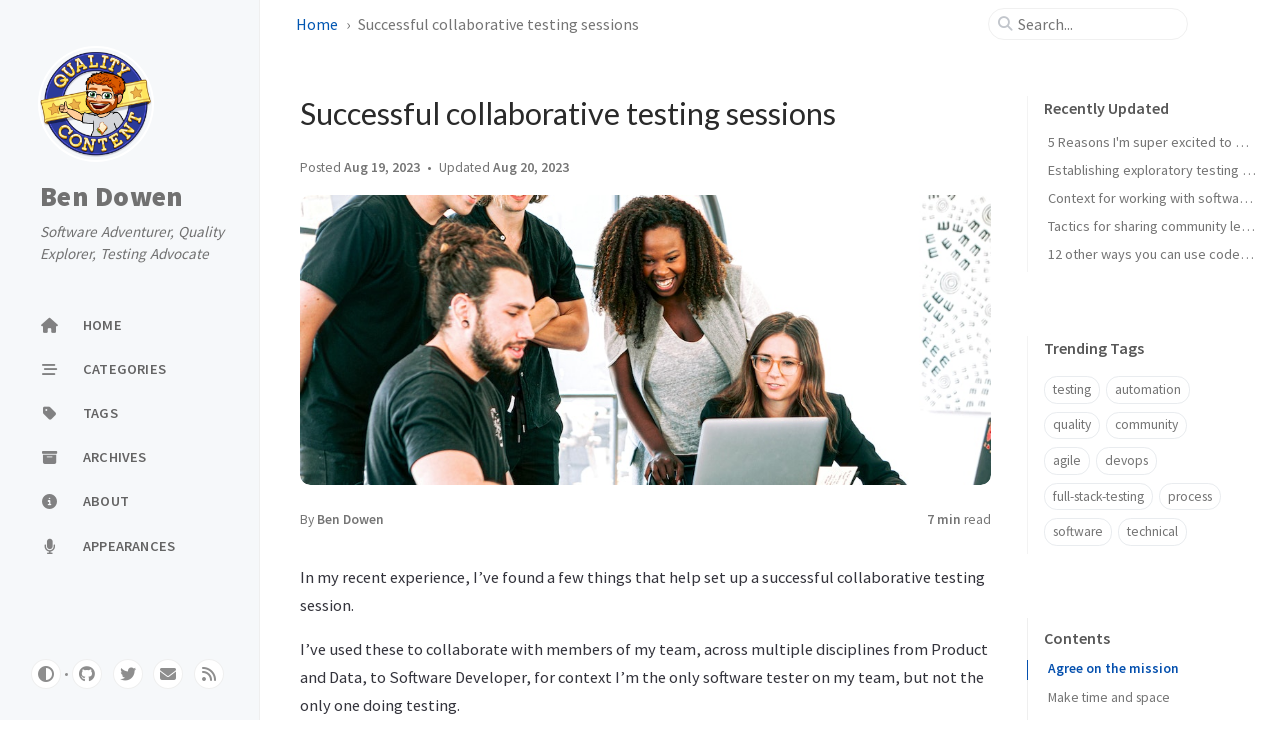

--- FILE ---
content_type: text/html; charset=utf-8
request_url: https://www.dowen.me.uk/posts/successful-collaborative-testing-sessions/?utm_source=softwaretestingnotes.com&ref=softwaretestingnotes.com
body_size: 9490
content:
<!doctype html><html lang="en" ><head><meta http-equiv="Content-Type" content="text/html; charset=UTF-8"><meta name="theme-color" media="(prefers-color-scheme: light)" content="#f7f7f7"><meta name="theme-color" media="(prefers-color-scheme: dark)" content="#1b1b1e"><meta name="apple-mobile-web-app-capable" content="yes"><meta name="apple-mobile-web-app-status-bar-style" content="black-translucent"><meta name="viewport" content="width=device-width, user-scalable=no initial-scale=1, shrink-to-fit=no, viewport-fit=cover" ><meta name="generator" content="Jekyll v4.3.3" /><meta property="og:title" content="Successful collaborative testing sessions" /><meta property="og:locale" content="en" /><meta name="description" content="In my recent experience, I’ve found a few things that help set up a successful collaborative testing session." /><meta property="og:description" content="In my recent experience, I’ve found a few things that help set up a successful collaborative testing session." /><link rel="canonical" href="https://www.dowen.me.uk/posts/successful-collaborative-testing-sessions/" /><meta property="og:url" content="https://www.dowen.me.uk/posts/successful-collaborative-testing-sessions/" /><meta property="og:site_name" content="Ben Dowen" /><meta property="og:image" content="https://www.dowen.me.uk/uploads/pexels-canva-studio-3153201.jpg" /><meta property="og:type" content="article" /><meta property="article:published_time" content="2023-08-20T00:00:00+01:00" /><meta name="twitter:card" content="summary_large_image" /><meta property="twitter:image" content="https://www.dowen.me.uk/uploads/pexels-canva-studio-3153201.jpg" /><meta property="twitter:title" content="Successful collaborative testing sessions" /><meta name="twitter:site" content="@FullSnackTester" /> <script type="application/ld+json"> {"@context":"https://schema.org","@type":"BlogPosting","dateModified":"2023-08-20T22:14:50+01:00","datePublished":"2023-08-20T00:00:00+01:00","description":"In my recent experience, I’ve found a few things that help set up a successful collaborative testing session.","headline":"Successful collaborative testing sessions","image":"https://www.dowen.me.uk/uploads/pexels-canva-studio-3153201.jpg","mainEntityOfPage":{"@type":"WebPage","@id":"https://www.dowen.me.uk/posts/successful-collaborative-testing-sessions/"},"url":"https://www.dowen.me.uk/posts/successful-collaborative-testing-sessions/"}</script><title>Successful collaborative testing sessions | Ben Dowen</title><link rel="apple-touch-icon" sizes="180x180" href="/assets/img/favicons/apple-touch-icon.png"><link rel="icon" type="image/png" sizes="32x32" href="/assets/img/favicons/favicon-32x32.png"><link rel="icon" type="image/png" sizes="16x16" href="/assets/img/favicons/favicon-16x16.png"><link rel="manifest" href="/assets/img/favicons/site.webmanifest"><link rel="shortcut icon" href="/assets/img/favicons/favicon.ico"><meta name="apple-mobile-web-app-title" content="Ben Dowen"><meta name="application-name" content="Ben Dowen"><meta name="msapplication-TileColor" content="#da532c"><meta name="msapplication-config" content="/assets/img/favicons/browserconfig.xml"><meta name="theme-color" content="#ffffff"><link rel="preconnect" href="https://fonts.googleapis.com" ><link rel="dns-prefetch" href="https://fonts.googleapis.com" ><link rel="preconnect" href="https://fonts.gstatic.com" crossorigin><link rel="dns-prefetch" href="https://fonts.gstatic.com" crossorigin><link rel="preconnect" href="https://fonts.googleapis.com" ><link rel="dns-prefetch" href="https://fonts.googleapis.com" ><link rel="preconnect" href="https://cdn.jsdelivr.net" ><link rel="dns-prefetch" href="https://cdn.jsdelivr.net" ><link rel="preconnect" href="https://cdnjs.cloudflare.com" ><link rel="dns-prefetch" href="https://cdnjs.cloudflare.com" ><link rel="stylesheet" href="https://fonts.googleapis.com/css2?family=Lato&family=Source+Sans+Pro:wght@400;600;700;900&display=swap"><link rel="stylesheet" href="https://cdn.jsdelivr.net/npm/bootstrap@5.3.2/dist/css/bootstrap.min.css"><link rel="stylesheet" href="https://cdn.jsdelivr.net/npm/@fortawesome/fontawesome-free@6.5.1/css/all.min.css"><link rel="stylesheet" href="/assets/css/jekyll-theme-chirpy.css"><link rel="stylesheet" href="https://cdn.jsdelivr.net/npm/tocbot@4.25.0/dist/tocbot.min.css"><link rel="stylesheet" href="https://cdn.jsdelivr.net/npm/loading-attribute-polyfill@2.1.1/dist/loading-attribute-polyfill.min.css"><link rel="stylesheet" href="https://cdn.jsdelivr.net/npm/magnific-popup@1.1.0/dist/magnific-popup.min.css"> <script type="text/javascript"> class ModeToggle { static get MODE_KEY() { return 'mode'; } static get MODE_ATTR() { return 'data-mode'; } static get DARK_MODE() { return 'dark'; } static get LIGHT_MODE() { return 'light'; } static get ID() { return 'mode-toggle'; } constructor() { if (this.hasMode) { if (this.isDarkMode) { if (!this.isSysDarkPrefer) { this.setDark(); } } else { if (this.isSysDarkPrefer) { this.setLight(); } } } let self = this; /* always follow the system prefers */ this.sysDarkPrefers.addEventListener('change', () => { if (self.hasMode) { if (self.isDarkMode) { if (!self.isSysDarkPrefer) { self.setDark(); } } else { if (self.isSysDarkPrefer) { self.setLight(); } } self.clearMode(); } self.notify(); }); } /* constructor() */ get sysDarkPrefers() { return window.matchMedia('(prefers-color-scheme: dark)'); } get isSysDarkPrefer() { return this.sysDarkPrefers.matches; } get isDarkMode() { return this.mode === ModeToggle.DARK_MODE; } get isLightMode() { return this.mode === ModeToggle.LIGHT_MODE; } get hasMode() { return this.mode != null; } get mode() { return sessionStorage.getItem(ModeToggle.MODE_KEY); } /* get the current mode on screen */ get modeStatus() { if (this.isDarkMode || (!this.hasMode && this.isSysDarkPrefer)) { return ModeToggle.DARK_MODE; } else { return ModeToggle.LIGHT_MODE; } } setDark() { document.documentElement.setAttribute(ModeToggle.MODE_ATTR, ModeToggle.DARK_MODE); sessionStorage.setItem(ModeToggle.MODE_KEY, ModeToggle.DARK_MODE); } setLight() { document.documentElement.setAttribute(ModeToggle.MODE_ATTR, ModeToggle.LIGHT_MODE); sessionStorage.setItem(ModeToggle.MODE_KEY, ModeToggle.LIGHT_MODE); } clearMode() { document.documentElement.removeAttribute(ModeToggle.MODE_ATTR); sessionStorage.removeItem(ModeToggle.MODE_KEY); } /* Notify another plugins that the theme mode has changed */ notify() { window.postMessage( { direction: ModeToggle.ID, message: this.modeStatus }, '*' ); } flipMode() { if (this.hasMode) { if (this.isSysDarkPrefer) { if (this.isLightMode) { this.clearMode(); } else { this.setLight(); } } else { if (this.isDarkMode) { this.clearMode(); } else { this.setDark(); } } } else { if (this.isSysDarkPrefer) { this.setLight(); } else { this.setDark(); } } this.notify(); } /* flipMode() */ } /* ModeToggle */ const modeToggle = new ModeToggle(); </script><body><aside aria-label="Sidebar" id="sidebar" class="d-flex flex-column align-items-end"><header class="profile-wrapper"> <a href="/" id="avatar" class="rounded-circle"><img src="/uploads/avatar.png" width="112" height="112" alt="avatar" onerror="this.style.display='none'"></a><h1 class="site-title"> <a href="/">Ben Dowen</a></h1><p class="site-subtitle fst-italic mb-0">Software Adventurer, Quality Explorer, Testing Advocate</p></header><nav class="flex-column flex-grow-1 w-100 ps-0"><ul class="nav"><li class="nav-item"> <a href="/" class="nav-link"> <i class="fa-fw fas fa-home"></i> <span>HOME</span> </a><li class="nav-item"> <a href="/categories/" class="nav-link"> <i class="fa-fw fas fa-stream"></i> <span>CATEGORIES</span> </a><li class="nav-item"> <a href="/tags/" class="nav-link"> <i class="fa-fw fas fa-tag"></i> <span>TAGS</span> </a><li class="nav-item"> <a href="/archives/" class="nav-link"> <i class="fa-fw fas fa-archive"></i> <span>ARCHIVES</span> </a><li class="nav-item"> <a href="/about/" class="nav-link"> <i class="fa-fw fas fa-info-circle"></i> <span>ABOUT</span> </a><li class="nav-item"> <a href="/appearances/" class="nav-link"> <i class="fa-fw fas fa-microphone"></i> <span>APPEARANCES</span> </a></ul></nav><div class="sidebar-bottom d-flex flex-wrap align-items-center w-100"> <button type="button" class="mode-toggle btn" aria-label="Switch Mode"> <i class="fas fa-adjust"></i> </button> <span class="icon-border"></span> <a href="https://github.com/dowenb" aria-label="github" target="_blank" rel="noopener noreferrer" > <i class="fab fa-github"></i> </a> <a href="https://twitter.com/FullSnackTester" aria-label="twitter" target="_blank" rel="noopener noreferrer" > <i class="fab fa-twitter"></i> </a> <a href="javascript:location.href = 'mailto:' + ['ben','dowen.me.uk'].join('@')" aria-label="email" > <i class="fas fa-envelope"></i> </a> <a href="/feed.xml" aria-label="rss" > <i class="fas fa-rss"></i> </a></div></aside><div id="main-wrapper" class="d-flex justify-content-center"><div class="container d-flex flex-column px-xxl-5"><header id="topbar-wrapper" aria-label="Top Bar"><div id="topbar" class="d-flex align-items-center justify-content-between px-lg-3 h-100" ><nav id="breadcrumb" aria-label="Breadcrumb"> <span> <a href="/">Home</a> </span> <span>Successful collaborative testing sessions</span></nav><button type="button" id="sidebar-trigger" class="btn btn-link"> <i class="fas fa-bars fa-fw"></i> </button><div id="topbar-title"> Post</div><button type="button" id="search-trigger" class="btn btn-link"> <i class="fas fa-search fa-fw"></i> </button> <search class="align-items-center ms-3 ms-lg-0"> <i class="fas fa-search fa-fw"></i> <input class="form-control" id="search-input" type="search" aria-label="search" autocomplete="off" placeholder="Search..." > </search> <button type="button" class="btn btn-link text-decoration-none" id="search-cancel">Cancel</button></div></header><div class="row flex-grow-1"><main aria-label="Main Content" class="col-12 col-lg-11 col-xl-9 px-md-4"><article class="px-1"><header><h1 data-toc-skip>Successful collaborative testing sessions</h1><div class="post-meta text-muted"> <span> Posted <time data-ts="1692486000" data-df="ll" data-bs-toggle="tooltip" data-bs-placement="bottom" > Aug 20, 2023 </time> </span> <span> Updated <time data-ts="1692566090" data-df="ll" data-bs-toggle="tooltip" data-bs-placement="bottom" > Aug 20, 2023 </time> </span><div class="mt-3 mb-3"> <a href="/uploads/pexels-canva-studio-3153201.jpg" class="popup img-link preview-img shimmer"><img src="/uploads/pexels-canva-studio-3153201.jpg" alt="Preview Image" width="1200" height="630" loading="lazy"></a></div><div class="d-flex justify-content-between"> <span> By <em> <a href="https://twitter.com/fullsnacktester">Ben Dowen</a> </em> </span> <span class="readtime" data-bs-toggle="tooltip" data-bs-placement="bottom" title="1305 words" > <em>7 min</em> read</span></div></div></header><div class="content"><p>In my recent experience, I’ve found a few things that help set up a successful collaborative testing session.</p><p>I’ve used these to collaborate with members of my team, across multiple disciplines from Product and Data, to Software Developer, for context I’m the only software tester on my team, but not the only one doing testing.</p><p>I’ve also used these techniques when setting up cross-team sessions, including even broader disciplines such as medical knowledge, quality, and safety.</p><h2 id="agree-on-the-mission"><span class="me-2">Agree on the mission</span><a href="#agree-on-the-mission" class="anchor text-muted"><i class="fas fa-hashtag"></i></a></h2><p>Setting up the scope for a session is even more important when working with others. The trick is finding the right scope, one that narrows your focus so you don’t get lost while giving you enough freedom to explore.</p><p>I often follow the Test Charter format, from Explore It! (https://www.oreilly.com/library/view/explore-it/9781941222584/) by Elisabeth Hendrickson (https://www.linkedin.com/in/testobsessed/):</p><p>Explore &lt;area&gt; using &lt;resources&gt; to discover &lt;information&gt;</p><p>What I have found useful, is getting ideas from the person or group I will be collaborating with, and then formatting it into a charter and sharing it back, making adjustments until we agree.</p><p>This usually only takes a few minutes, and if we come up with multiple we can also set up more sessions. I found this works better than trying to coach people to write in the charter format, at least until people have done a few sessions and get used to the concept.</p><h2 id="make-time-and-space"><span class="me-2">Make time and space</span><a href="#make-time-and-space" class="anchor text-muted"><i class="fas fa-hashtag"></i></a></h2><p>How long it takes to do a valuable session of testing varies depending on the group and the work, typically I’ve found 45 to 90 mins is a good range.</p><p>Any more than 90 mins and I would highly recommend taking a break and splitting up into multiple sessions.</p><p>Make sure to block time in calendars, and pick a time everyone can comfortably make, when working across time zones beware of lunchtime.</p><p>If you’re lucky enough to be co-located in an office, make sure to book an appropriate working space and give people time to come along, and set up. Usually, either one screen, keyboard and mouse, or a screen share when remote, works best.</p><h2 id="bring-together-the-right-people"><span class="me-2">Bring together the right people</span><a href="#bring-together-the-right-people" class="anchor text-muted"><i class="fas fa-hashtag"></i></a></h2><p>Small groups work well, think 2-5 people. Try out different testing sessions with different mixes of people, to get a broader and more devise view of the software, you might be surprised by the things you find that you might have missed on your own.</p><p>People I often invite to testing sessions, and why:</p><p>1. The developers who worked on the feature. I find involving them in the testing gives a much shorter feedback cycle, and they learn things to check for themselves in the future. I also learn a lot from them about the software and they tend to be great at configuring it to do useful things, like extra logging.</p><p>2. Domain specialists, in my case this often means Medical Quality, obviously this is specific to my domain, and your specialists might be different.</p><p>3. Open invite to my whole team. Sometimes I simply book a slot in our team calendar for testing a feature and invite the whole team as optional attendees. The great thing about this is, everyone feels included, and anyone who turns up is self-selected, and invested in joining in.</p><p>4. Product Manager. I find this one especially useful when I’m trying to discover if a flow or scenario has sufficiently low friction from a user-facing point of view. If my Product Manager is surprised by a flow, there is probably a missing story and we can raise it there and then.</p><p>5. Other, related, teams. I find it very useful to test with other teams that are responsible for shared components or might be impacted by our team’s work. In my context, another team is primarily responsible for our Mobile App, which we contribute new features to.</p><p>Again, I don’t invite everyone to every session, but rather I try and guess who might be useful, and interested. Try not to limit yourself, rather hold more sessions and invite more people as an experiment, until you find what works well. Mixing things up to bring in fresh eyes can also be useful, there is no need to stick to the same group each time.</p><h2 id="setup-the-software"><span class="me-2">Setup the software</span><a href="#setup-the-software" class="anchor text-muted"><i class="fas fa-hashtag"></i></a></h2><p>In my context, typically either I run the software that is being tested, or I invite one of the developers who is joining the session to run it.</p><p>For me, this usually requires some upfront work, to pull the right branch, build the right version and start the right complementary docker compose.</p><p>If you can, give yourself time before the session to get things up and running and document your configuration. This will save you time, so you can focus on your mission.</p><p>If you’re using a shared environment, or someone else will be running things locally, make sure they have time before the session to set things up and agree on what versions you will be testing against.</p><p>A final tip, make sure to turn on whatever level of logging you need, and remember to load up tools that can help you observe and manipulate the software and the environment it’s running in. This could include an HTTP client, a proxy tool, or a Database Client.</p><h2 id="take-notes"><span class="me-2">Take notes</span><a href="#take-notes" class="anchor text-muted"><i class="fas fa-hashtag"></i></a></h2><p>I find it challenging to facilitate a session, drive the software and take all the notes myself, so I like to ask the group to help me out.</p><p>A favor of “multi-player” text editors, such as confluence, in a pinch a Google Doc would work as well. If needed, you can tidy up the notes and throw them in an official tool later.</p><p>You probably don’t need to write down every thought, and everything you do. You will want to capture enough detail of the steps you take, your expectations, and your observations to make meaningful conclusions.</p><p>I like to pull out the key items covered, findings, and action points to a summary at the top of the notes. This makes them more management friendly and supports debriefing with anyone in the team who wasn’t involved.</p><h2 id="choose-your-own-adventure"><span class="me-2">Choose your own adventure</span><a href="#choose-your-own-adventure" class="anchor text-muted"><i class="fas fa-hashtag"></i></a></h2><p>At regular intervals during the session, I find it useful to take a moment to re-state the mission and choose what to do next.</p><p>Use what you’ve learned so far, to help you come up with a few ideas for what to do next, and together pick a path and follow it.</p><p>I find it very useful to use these short pauses to bring in anyone who hasn’t spoken for a while.</p><p>Keep picking new paths until your time-box is up. If there is more to learn, plan another session.</p><h2 id="group-reflection"><span class="me-2">Group reflection</span><a href="#group-reflection" class="anchor text-muted"><i class="fas fa-hashtag"></i></a></h2><p>Making time, about 5-10 minutes, at the end of the session to reflect is a great way to practice continuous improvement.</p><p>When working with groups who were not traditional software testers, I found writing down the reflections very powerful.</p><p>Across a few months of working with a group of talented Medical Knowledge Engineers (Doctors who code), I picked up on some themes:</p><ul><li>Working collaboratively was a lot of fun, they liked the social aspect<li>Bringing multiple points of view reduced potential biases from testing alone<li>They learned a lot from observing how others test<li>There is huge value in thinking aloud as we tested<li>The opportunity for domain knowledge sharing was appreciated and valuable</ul><h2 id="go-forth-and-test-together"><span class="me-2">Go forth, and test together!</span><a href="#go-forth-and-test-together" class="anchor text-muted"><i class="fas fa-hashtag"></i></a></h2><p>In summary, I strongly encourage you to go forth and form some groups and practice collaborative testing.</p><ul><li>Agree on a mission<li>Invite 2-5 people<li>Setup the software<li>Take notes<li>Share an adventure<li>Reflect on the experience</ul><h2 id="other-resources"><span class="me-2">Other resources</span><a href="#other-resources" class="anchor text-muted"><i class="fas fa-hashtag"></i></a></h2><p>Not for the first time, I’m going to call out <a href="https://www.linkedin.com/in/lisihocke/">Lisi Hocke’s</a> excellent list of collaboration resources, especially the section on working in an Ensemble.</p><p><a href="https://www.lisihocke.com/p/collaboration.html#ensemble">https://www.lisihocke.com/p/collaboration.html#ensemble</a></p><p>Explore It? Explore It! by Elisabeth Hendrickson</p><p><a href="https://youtu.be/9FKY1Is0lgs">https://youtu.be/9FKY1Is0lgs</a> [Video]</p><p><a href="https://www.oreilly.com/library/view/explore-it/9781941222584/">https://www.oreilly.com/library/view/explore-it/9781941222584/</a> [Book]</p><p><a href="https://www.pexels.com/photo/man-in-black-crew-neck-t-shirt-sitting-beside-woman-in-gray-crew-neck-t-shirt-3153201/">Hero image, Photo by Canva Studio</a></p></div><div class="post-tail-wrapper text-muted"><div class="post-meta mb-3"> <i class="far fa-folder-open fa-fw me-1"></i> <a href="/categories/testing/">Testing</a></div><div class="post-tags"> <i class="fa fa-tags fa-fw me-1"></i> <a href="/tags/collaboration/" class="post-tag no-text-decoration" >collaboration</a> <a href="/tags/pair/" class="post-tag no-text-decoration" >pair</a> <a href="/tags/ensemble/" class="post-tag no-text-decoration" >ensemble</a></div><div class=" post-tail-bottom d-flex justify-content-between align-items-center mt-5 pb-2 " ><div class="license-wrapper"> This post is licensed under <a href="https://creativecommons.org/licenses/by/4.0/"> CC BY 4.0 </a> by the author.</div><div class="share-wrapper d-flex align-items-center"> <span class="share-label text-muted">Share</span> <span class="share-icons"> <a href="https://twitter.com/intent/tweet?text=Successful%20collaborative%20testing%20sessions%20-%20Ben%20Dowen&url=https%3A%2F%2Fwww.dowen.me.uk%2Fposts%2Fsuccessful-collaborative-testing-sessions%2F" target="_blank" rel="noopener" data-bs-toggle="tooltip" data-bs-placement="top" title="Twitter" aria-label="Twitter"> <i class="fa-fw fab fa-twitter"></i> </a> <a href="https://www.facebook.com/sharer/sharer.php?title=Successful%20collaborative%20testing%20sessions%20-%20Ben%20Dowen&u=https%3A%2F%2Fwww.dowen.me.uk%2Fposts%2Fsuccessful-collaborative-testing-sessions%2F" target="_blank" rel="noopener" data-bs-toggle="tooltip" data-bs-placement="top" title="Facebook" aria-label="Facebook"> <i class="fa-fw fab fa-facebook-square"></i> </a> <a href="https://t.me/share/url?url=https%3A%2F%2Fwww.dowen.me.uk%2Fposts%2Fsuccessful-collaborative-testing-sessions%2F&text=Successful%20collaborative%20testing%20sessions%20-%20Ben%20Dowen" target="_blank" rel="noopener" data-bs-toggle="tooltip" data-bs-placement="top" title="Telegram" aria-label="Telegram"> <i class="fa-fw fab fa-telegram"></i> </a> <button id="copy-link" aria-label="Copy link" class="btn small" data-bs-toggle="tooltip" data-bs-placement="top" title="Copy link" data-title-succeed="Link copied successfully!" > <i class="fa-fw fas fa-link pe-none fs-6"></i> </button> </span></div></div></div></article></main><aside aria-label="Panel" id="panel-wrapper" class="col-xl-3 ps-2 mb-5 text-muted"><div class="access"><section id="access-lastmod"><h2 class="panel-heading">Recently Updated</h2><ul class="content list-unstyled ps-0 pb-1 ms-1 mt-2"><li class="text-truncate lh-lg"> <a href="/posts/5-reasons-i'm-super-excited-to-go-to-testbash-brighton-2025/">5 Reasons I'm super excited to go to TestBash Brighton 2025</a><li class="text-truncate lh-lg"> <a href="/posts/establishing-exploratory-testing-using-regular-collaborative-practice/">Establishing exploratory testing using regular collaborative practice</a><li class="text-truncate lh-lg"> <a href="/posts/context-for-working-with-software-quality/">Context for working with software quality</a><li class="text-truncate lh-lg"> <a href="/posts/tactics-for-sharing-community-learnings-at-work/">Tactics for sharing community learnings at work</a><li class="text-truncate lh-lg"> <a href="/posts/12-other-ways-you-can-use-code-to-your-advantage-as-a-quality-engineer/">12 other ways you can use code to your advantage as a Quality Engineer</a></ul></section><section><h2 class="panel-heading">Trending Tags</h2><div class="d-flex flex-wrap mt-3 mb-1 me-3"> <a class="post-tag btn btn-outline-primary" href="/tags/testing/">testing</a> <a class="post-tag btn btn-outline-primary" href="/tags/automation/">automation</a> <a class="post-tag btn btn-outline-primary" href="/tags/quality/">quality</a> <a class="post-tag btn btn-outline-primary" href="/tags/community/">community</a> <a class="post-tag btn btn-outline-primary" href="/tags/agile/">agile</a> <a class="post-tag btn btn-outline-primary" href="/tags/devops/">devops</a> <a class="post-tag btn btn-outline-primary" href="/tags/full-stack-testing/">full-stack-testing</a> <a class="post-tag btn btn-outline-primary" href="/tags/process/">process</a> <a class="post-tag btn btn-outline-primary" href="/tags/software/">software</a> <a class="post-tag btn btn-outline-primary" href="/tags/technical/">technical</a></div></section></div><section id="toc-wrapper" class="ps-0 pe-4"><h2 class="panel-heading ps-3 pt-2 mb-2">Contents</h2><nav id="toc"></nav></section></aside></div><div class="row"><div id="tail-wrapper" class="col-12 col-lg-11 col-xl-9 px-md-4"><aside id="related-posts" aria-labelledby="related-label"><h3 class="mb-4" id="related-label">Further Reading</h3><nav class="row row-cols-1 row-cols-md-2 row-cols-xl-3 g-4 mb-4"><article class="col"> <a href="/posts/the-7th-modern-testing-principle/" class="post-preview card h-100"><div class="card-body"> <time data-ts="1658617200" data-df="ll" > Jul 24, 2022 </time><h4 class="pt-0 my-2">The 7th Principle of Modern Testing</h4><div class="text-muted"><p> Huib Schoots recently Tweeted from RTC - Romanian Testing Conference, about a talk by Conor Fitzgerald, where he spoke about the Modern Testing Principles. From his Tweet, I see that Huib doesn’...</p></div></div></a></article><article class="col"> <a href="/posts/the-future-of-software-testing/" class="post-preview card h-100"><div class="card-body"> <time data-ts="1660431600" data-df="ll" > Aug 14, 2022 </time><h4 class="pt-0 my-2">The Future of Software Testing</h4><div class="text-muted"><p> This post is part of the Ministry of Testing Bloggers Club, the August topic is “The Future Of The Tester Role”. I will give you a brief insight into my Past and Present as a Software Tester, and ...</p></div></div></a></article><article class="col"> <a href="/posts/how-to-test-anything-in-5-steps/" class="post-preview card h-100"><div class="card-body"> <time data-ts="1660518000" data-df="ll" > Aug 15, 2022 </time><h4 class="pt-0 my-2">How to test anything in 5 steps</h4><div class="text-muted"><p> How to test anything: Capture what you know so far and build a model Review the model with others, identify what is important Explore by running experiments to learn what you don’t know U...</p></div></div></a></article></nav></aside><nav class="post-navigation d-flex justify-content-between" aria-label="Post Navigation"> <a href="/posts/05-ways-testing-mobile-is-different-from-web/" class="btn btn-outline-primary" aria-label="Older" ><p>5 ways testing mobile is different from web</p></a> <a href="/posts/zooming-in-and-out/" class="btn btn-outline-primary" aria-label="Newer" ><p>Zooming in and out</p></a></nav><footer aria-label="Site Info" class=" d-flex flex-column justify-content-center text-muted flex-lg-row justify-content-lg-between align-items-lg-center pb-lg-3 " ><p>© <time>2025</time> <a href="https://twitter.com/fullsnacktester">Ben Dowen</a>. <span data-bs-toggle="tooltip" data-bs-placement="top" title="Except where otherwise noted, the blog posts on this site are licensed under the Creative Commons Attribution 4.0 International (CC BY 4.0) License by the author." >Some rights reserved.</span></p><p>Powered by <a href="https://jekyllrb.com" target="_blank" rel="noopener">Jekyll</a> with <a href="https://github.com/cotes2020/jekyll-theme-chirpy" target="_blank" rel="noopener">Chirpy</a> theme.</p></footer></div></div><div id="search-result-wrapper" class="d-flex justify-content-center unloaded"><div class="col-11 content"><div id="search-hints"><section><h2 class="panel-heading">Trending Tags</h2><div class="d-flex flex-wrap mt-3 mb-1 me-3"> <a class="post-tag btn btn-outline-primary" href="/tags/testing/">testing</a> <a class="post-tag btn btn-outline-primary" href="/tags/automation/">automation</a> <a class="post-tag btn btn-outline-primary" href="/tags/quality/">quality</a> <a class="post-tag btn btn-outline-primary" href="/tags/community/">community</a> <a class="post-tag btn btn-outline-primary" href="/tags/agile/">agile</a> <a class="post-tag btn btn-outline-primary" href="/tags/devops/">devops</a> <a class="post-tag btn btn-outline-primary" href="/tags/full-stack-testing/">full-stack-testing</a> <a class="post-tag btn btn-outline-primary" href="/tags/process/">process</a> <a class="post-tag btn btn-outline-primary" href="/tags/software/">software</a> <a class="post-tag btn btn-outline-primary" href="/tags/technical/">technical</a></div></section></div><div id="search-results" class="d-flex flex-wrap justify-content-center text-muted mt-3"></div></div></div></div><aside aria-label="Scroll to Top"> <button id="back-to-top" type="button" class="btn btn-lg btn-box-shadow"> <i class="fas fa-angle-up"></i> </button></aside></div><div id="mask"></div><aside id="notification" class="toast" role="alert" aria-live="assertive" aria-atomic="true" data-bs-animation="true" data-bs-autohide="false" ><div class="toast-header"> <button type="button" class="btn-close ms-auto" data-bs-dismiss="toast" aria-label="Close" ></button></div><div class="toast-body text-center pt-0"><p class="px-2 mb-3">A new version of content is available.</p><button type="button" class="btn btn-primary" aria-label="Update"> Update </button></div></aside><script src="https://cdn.jsdelivr.net/combine/npm/jquery@3.7.1/dist/jquery.min.js,npm/bootstrap@5.3.2/dist/js/bootstrap.bundle.min.js,npm/simple-jekyll-search@1.10.0/dest/simple-jekyll-search.min.js,npm/loading-attribute-polyfill@2.1.1/dist/loading-attribute-polyfill.umd.min.js,npm/magnific-popup@1.1.0/dist/jquery.magnific-popup.min.js,npm/clipboard@2.0.11/dist/clipboard.min.js,npm/dayjs@1.11.10/dayjs.min.js,npm/dayjs@1.11.10/locale/en.min.js,npm/dayjs@1.11.10/plugin/relativeTime.min.js,npm/dayjs@1.11.10/plugin/localizedFormat.min.js,npm/tocbot@4.25.0/dist/tocbot.min.js"></script> <script defer src="/assets/js/dist/post.min.js"></script> <script defer src="/assets/js/dist/app.min.js"></script> <script> /* Note: dependent library will be loaded in `js-selector.html` */ SimpleJekyllSearch({ searchInput: document.getElementById('search-input'), resultsContainer: document.getElementById('search-results'), json: '/assets/js/data/search.json', searchResultTemplate: '<article class="px-1 px-sm-2 px-lg-4 px-xl-0"><header><h2><a href="{url}">{title}</a></h2><div class="post-meta d-flex flex-column flex-sm-row text-muted mt-1 mb-1"> {categories} {tags}</div></header><p>{snippet}</p></article>', noResultsText: '<p class="mt-5"></p>', templateMiddleware: function(prop, value, template) { if (prop === 'categories') { if (value === '') { return `${value}`; } else { return `<div class="me-sm-4"><i class="far fa-folder fa-fw"></i>${value}</div>`; } } if (prop === 'tags') { if (value === '') { return `${value}`; } else { return `<div><i class="fa fa-tag fa-fw"></i>${value}</div>`; } } } }); </script>


--- FILE ---
content_type: text/css; charset=utf-8
request_url: https://cdn.jsdelivr.net/npm/tocbot@4.25.0/dist/tocbot.min.css
body_size: -215
content:
/**
 * Skipped minification because the original files appears to be already minified.
 * Original file: /npm/tocbot@4.25.0/dist/tocbot.css
 *
 * Do NOT use SRI with dynamically generated files! More information: https://www.jsdelivr.com/using-sri-with-dynamic-files
 */
.toc{overflow-y:auto}.toc>.toc-list{overflow:hidden;position:relative}.toc>.toc-list li{list-style:none}.toc-list{margin:0;padding-left:10px}a.toc-link{color:currentColor;height:100%}.is-collapsible{max-height:1000px;overflow:hidden;transition:all 300ms ease-in-out}.is-collapsed{max-height:0}.is-position-fixed{position:fixed !important;top:0}.is-active-link{font-weight:700}.toc-link::before{background-color:#eee;content:" ";display:inline-block;height:inherit;left:0;margin-top:-1px;position:absolute;width:2px}.is-active-link::before{background-color:#54bc4b}/*# sourceMappingURL=tocbot.css.map */
